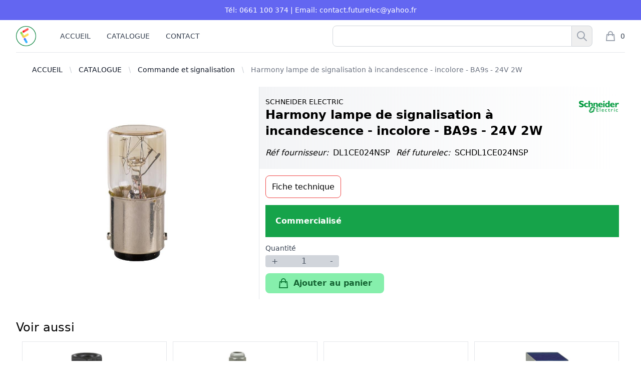

--- FILE ---
content_type: text/html; charset=utf-8
request_url: https://futurelec-dz.com/product/schdl1ce024nsp-harmony-lampe-de-signalisation-a-incandescence-incolore-ba9s-24v-2w/
body_size: 7858
content:
 

<!DOCTYPE html>
<html lang="fr">
  <head>
    <title> DL1CE024NSP Harmony lampe de signalisation à incandescence - incolore - BA9s - 24V 2W |  FUTURELEC</title>
    <!-- Required meta tags -->
    <meta charset="UTF-8" />
    <meta name="viewport" content="width=device-width, initial-scale=1.0" />
    <meta name="description" content="SCHNEIDER ELECTRIC DL1CE024NSP Harmony lampe de signalisation à incandescence - incolore - BA9s - 24V 2W" />
    <meta
      name="title"
      content=" DL1CE024NSP Harmony lampe de signalisation à incandescence - incolore - BA9s - 24V 2W "
    />
    <meta name="keywords" content="DL1CE024NSP Harmony lampe de signalisation à incandescence - incolore - BA9s - 24V 2W" />
    <meta property="og:title" content="DL1CE024NSP Harmony lampe de signalisation à incandescence - incolore - BA9s - 24V 2W" />
    <meta property="og:description" content="SCHNEIDER ELECTRIC DL1CE024NSP Harmony lampe de signalisation à incandescence - incolore - BA9s - 24V 2W" />
    <meta property="og:keywords" content="DL1CE024NSP Harmony lampe de signalisation à incandescence - incolore - BA9s - 24V 2W" />
    <meta property="og:url" href="https://futurelec-dz.com/product/schdl1ce024nsp-harmony-lampe-de-signalisation-a-incandescence-incolore-ba9s-24v-2w/" />

    <link rel="canonical" href="https://futurelec-dz.com/product/schdl1ce024nsp-harmony-lampe-de-signalisation-a-incandescence-incolore-ba9s-24v-2w/" />

    <link rel="shortcut icon" href="/static/favicon.ico" />
    <link rel="icon" type="image/x-icon" href="/static/favicon.ico" />

    <!--  CSS -->
    <!-- <link rel="stylesheet" href="/static/scss/tailwind.css"> -->
    <!-- <link href="/static/tailwind.min.css" rel="stylesheet"> -->
    <script src="https://cdn.tailwindcss.com"></script>

     
    <script>
      function showMobileMenu() {
        var el = document.getElementById("mobile-menu");
        if (el.style.display === "none") {
          el.style.display = "block";
        } else {
          el.style.display = "none";
        }
      }
    </script>

    <!-- Global site tag (gtag.js) - Google Analytics -->
    <script
      async
      src="https://www.googletagmanager.com/gtag/js?id=G-VRT3SZW4SQ"
    ></script>
    <script>
      window.dataLayer = window.dataLayer || [];
      function gtag() {
        dataLayer.push(arguments);
      }
      gtag("js", new Date());

      gtag("config", "G-VRT3SZW4SQ");
    </script>
  </head>

  <body>
    <p
      class="bg-indigo-500 h-10 flex items-center justify-center text-sm font-medium text-white px-4 sm:px-6 lg:px-8"
    >
      Tél: 0661 100 374 | Email: contact.futurelec@yahoo.fr
    </p>

    <div
      id="mobile-menu"
      class="fixed inset-0 flex z-40 lg:hidden"
      style="display: none"
      role="dialog"
      aria-modal="true"
    >
      <!--
          Off-canvas menu overlay, show/hide based on off-canvas menu state.
    
          Entering: "transition-opacity ease-linear duration-300"
            From: "opacity-0"
            To: "opacity-100"
          Leaving: "transition-opacity ease-linear duration-300"
            From: "opacity-100"
            To: "opacity-0"
        -->
      <div
        class="fixed inset-0 bg-black bg-opacity-25"
        aria-hidden="true"
      ></div>

      <!--
          Off-canvas menu, show/hide based on off-canvas menu state.
    
          Entering: "transition ease-in-out duration-300 transform"
            From: "-translate-x-full"
            To: "translate-x-0"
          Leaving: "transition ease-in-out duration-300 transform"
            From: "translate-x-0"
            To: "-translate-x-full"
        -->
      <div
        class="relative max-w-xs w-full h-screen bg-white shadow-xl pb-12 flex flex-col overflow-y-auto"
      >
        <div class="px-4 pt-5 pb-2 flex">
          <button
            type="button"
            class="-m-2 p-2 rounded-md inline-flex items-center justify-center text-gray-400"
            onclick="showMobileMenu()"
          >
            <span class="sr-only">Close menu</span>
            <!-- Heroicon name: outline/x -->
            <svg
              class="h-6 w-6"
              xmlns="http://www.w3.org/2000/svg"
              fill="none"
              viewBox="0 0 24 24"
              stroke="currentColor"
              aria-hidden="true"
            >
              <path
                stroke-linecap="round"
                stroke-linejoin="round"
                stroke-width="2"
                d="M6 18L18 6M6 6l12 12"
              />
            </svg>
          </button>
        </div>

        <!-- Links -->
        <div class="mt-2">
          <!-- 'Women' tab panel, show/hide based on tab state. -->
          <div
            id="tabs-1-panel-1"
            class="pt-10 pb-8 px-4 space-y-10"
            aria-labelledby="tabs-1-tab-1"
            role="tabpanel"
            tabindex="0"
          >
            <div>
              <ul
                role="list"
                aria-labelledby="women-clothing-heading-mobile"
                class="mt-6 flex flex-col space-y-6"
              >
                
                <li class="flow-root">
                  <a
                    href="/"
                    class="flex items-center text-sm font-medium text-gray-700 hover:text-gray-800 "
                    >ACCUEIL</a
                  >
                </li>
                <li class="flow-root">
                  <a
                    href="/products/"
                    class="flex items-center text-sm font-medium text-gray-700 hover:text-gray-800 "
                    >CATALOGUE</a
                  >
                </li>
                <li class="flow-root">
                  <a
                    href="/contact/"
                    class="flex items-center text-sm font-medium text-gray-700 hover:text-gray-800 "
                    >CONTACT</a
                  >
                </li>
                
              </ul>
            </div>
          </div>
        </div>
      </div>
    </div>

    <div class="container mx-auto max-w-7xl px-4 sm:px-6 lg:px-8">
      <!-- navigation -->
      <header class="sticky top-0 z-20 bg-white bg-opacity-90">
        <nav aria-label="Top" class="">
          <div class="md:hidden border-b border-gray-200">
            <div class="flex flex-col py-3">
              <div class="flex flex-row">
                <!-- Logo -->
                <div class="ml-4 mr-4 flex-shrink-0 lg:ml-0">
                  <a href="/">
                    <span class="sr-only">FUTURELEC</span>
                    <img
                      class="h-10 w-auto"
                      src="/media/f.png"
                      alt="SARL FUTURELEC"
                    />
                  </a>
                </div>
                <!-- Search -->
                <form
                  action="/product/search"
                  method="GET"
                  class="flex grow lg:ml-6 lg:w-full"
                >
                  <input
                    type="text"
                    name="q"
                    class="px-4 py-2 w-full outline-none rounded-l-lg border border-gray-300"
                    value=""
                  />
                  <!-- <input required type="email" id="newsletter_email" name="email" class="w-full outline-none border-1 rounded-lg border-gray-300 mr-2"> -->
                  <button
                    type="submit"
                    id="button-addon2"
                    class="p-2 text-gray-400 hover:text-gray-500 rounded-r-lg border-r border-b border-t border-gray-300"
                  >
                    <span class="sr-only">Recherche</span>
                    <!-- Heroicon name: outline/search -->
                    <svg
                      class="w-6 h-6"
                      xmlns="http://www.w3.org/2000/svg"
                      fill="none"
                      viewBox="0 0 24 24"
                      stroke="currentColor"
                      aria-hidden="true"
                    >
                      <path
                        stroke-linecap="round"
                        stroke-linejoin="round"
                        stroke-width="2"
                        d="M21 21l-6-6m2-5a7 7 0 11-14 0 7 7 0 0114 0z"
                      />
                    </svg>
                  </button>
                </form>
              </div>
              <div class="flex flex-row justify-between items-center">
                <button
                  type="button"
                  class="bg-white p-2 rounded-md text-gray-400 lg:hidden"
                  onclick="showMobileMenu()"
                >
                  <span class="sr-only">Open menu</span>
                  <!-- Heroicon name: outline/menu -->
                  <svg
                    class="h-6 w-6"
                    xmlns="http://www.w3.org/2000/svg"
                    fill="none"
                    viewBox="0 0 24 24"
                    stroke="currentColor"
                    aria-hidden="true"
                  >
                    <path
                      stroke-linecap="round"
                      stroke-linejoin="round"
                      stroke-width="2"
                      d="M4 6h16M4 12h16M4 18h16"
                    />
                  </svg>
                </button>
                <!-- Cart -->
                <div class="ml-4 flow-root lg:ml-6">
                  <a
                    href="/cart/"
                    class="group -m-2 p-2 flex items-center"
                  >
                    <!-- Heroicon name: outline/shopping-bag -->
                    <svg
                      class="flex-shrink-0 h-6 w-6 group-hover:text-gray-500 text-gray-400"
                      xmlns="http://www.w3.org/2000/svg"
                      fill="none"
                      viewBox="0 0 24 24"
                      stroke="currentColor"
                      aria-hidden="true"
                    >
                      <path
                        stroke-linecap="round"
                        stroke-linejoin="round"
                        stroke-width="2"
                        d="M16 11V7a4 4 0 00-8 0v4M5 9h14l1 12H4L5 9z"
                      />
                    </svg>

                    
                    <span
                      class="cart_count ml-2 text-sm font-medium text-gray-700 group-hover:text-gray-800"
                    >
                      0
                    </span>
                    

                    <span class="sr-only"
                      >article dans le panier, voir panier</span
                    >
                  </a>
                </div>
              </div>
            </div>
          </div>
          <div class="hidden md:block border-b border-gray-200">
            <div class="h-16 flex items-center">
              <!-- Mobile menu toggle, controls the 'mobileMenuOpen' state. -->
              <button
                type="button"
                class="bg-white p-2 rounded-md text-gray-400 lg:hidden"
                onclick="showMobileMenu()"
              >
                <span class="sr-only">Open menu</span>
                <!-- Heroicon name: outline/menu -->
                <svg
                  class="h-6 w-6"
                  xmlns="http://www.w3.org/2000/svg"
                  fill="none"
                  viewBox="0 0 24 24"
                  stroke="currentColor"
                  aria-hidden="true"
                >
                  <path
                    stroke-linecap="round"
                    stroke-linejoin="round"
                    stroke-width="2"
                    d="M4 6h16M4 12h16M4 18h16"
                  />
                </svg>
              </button>

              <!-- Logo -->
              <div class="ml-4 mr-4 flex-shrink-0 lg:ml-0">
                <a href="/">
                  <span class="sr-only">FUTURELEC</span>
                  <img
                    class="h-10 w-auto"
                    src="/media/f.png"
                    alt="SARL FUTURELEC"
                  />
                </a>
              </div>

              <!-- Flyout menus -->
              <div class="hidden lg:ml-8 lg:block lg:self-stretch z-50">
                <div class="h-full flex space-x-8">
                  
                  <a
                    href="/"
                    class="flex items-center text-sm font-medium text-gray-700 hover:text-gray-800 "
                    >ACCUEIL</a
                  >

                  <a
                    href="/products/"
                    class="flex items-center text-sm font-medium text-gray-700 hover:text-gray-800 "
                    >CATALOGUE</a
                  >

                  <a
                    href="/contact/"
                    class="flex items-center text-sm font-medium text-gray-700 hover:text-gray-800 "
                    >CONTACT</a
                  >
                  
                </div>
              </div>

              <div class="ml-auto flex items-center lg:w-1/2">
                <!-- Search -->
                <form
                  action="/product/search"
                  method="GET"
                  class="flex lg:ml-6 lg:w-full"
                >
                  <input
                    type="text"
                    name="q"
                    class="px-4 py-2 w-full outline-none rounded-l-lg border border-gray-300"
                    value=""
                  />
                  <!-- <input required type="email" id="newsletter_email" name="email" class="w-full outline-none border-1 rounded-lg border-gray-300 mr-2"> -->
                  <button
                    type="submit"
                    id="button-addon2"
                    class="p-2 text-gray-400 hover:text-gray-500 rounded-r-lg border-r border-b border-t border-gray-300"
                  >
                    <span class="sr-only">Recherche</span>
                    <!-- Heroicon name: outline/search -->
                    <svg
                      class="w-6 h-6"
                      xmlns="http://www.w3.org/2000/svg"
                      fill="none"
                      viewBox="0 0 24 24"
                      stroke="currentColor"
                      aria-hidden="true"
                    >
                      <path
                        stroke-linecap="round"
                        stroke-linejoin="round"
                        stroke-width="2"
                        d="M21 21l-6-6m2-5a7 7 0 11-14 0 7 7 0 0114 0z"
                      />
                    </svg>
                  </button>
                </form>

                <!-- Cart -->
                <div class="ml-4 flow-root lg:ml-6">
                  <a
                    href="/cart/"
                    class="group -m-2 p-2 flex items-center"
                  >
                    <!-- Heroicon name: outline/shopping-bag -->
                    <svg
                      class="flex-shrink-0 h-6 w-6 group-hover:text-gray-500 text-gray-400"
                      xmlns="http://www.w3.org/2000/svg"
                      fill="none"
                      viewBox="0 0 24 24"
                      stroke="currentColor"
                      aria-hidden="true"
                    >
                      <path
                        stroke-linecap="round"
                        stroke-linejoin="round"
                        stroke-width="2"
                        d="M16 11V7a4 4 0 00-8 0v4M5 9h14l1 12H4L5 9z"
                      />
                    </svg>

                    
                    <span
                      class="cart_count ml-2 text-sm font-medium text-gray-700 group-hover:text-gray-800"
                    >
                      0
                    </span>
                    

                    <span class="sr-only"
                      >article dans le panier, voir panier</span
                    >
                  </a>
                </div>
              </div>
            </div>
          </div>
        </nav>
      </header>

      

<!-- breadcrumb -->

<script type="application/ld+json">
    {
      "@context": "https://schema.org",
      "@type": "BreadcrumbList",
      "itemListElement": [
        {
            "@type": "ListItem",
            "position": 1,
            "name": "Accueil",
            "item": "https://futurelec-dz.com/"
        },
        {
            "@type": "ListItem",
            "position": 2,
            "name": "Catalogue",
            "item": "https://futurelec-dz.com/products/"
        }
        
        ,{
            "@type": "ListItem",
            "position": 3,
            "name": "Commande et signalisation",
            "item": "https://futurelec-dz.com/products/commande-et-signalisation"
        }
        
        ,{
            "@type": "ListItem",
            "position": 4,
            "name": "Harmony lampe de signalisation à incandescence - incolore - BA9s - 24V 2W",
            "item": "https://futurelec-dz.com/products/schdl1ce024nsp-harmony-lampe-de-signalisation-a-incandescence-incolore-ba9s-24v-2w"
        }
        
      ]
    }
</script>

<div class="py-6">
    <nav aria-label="Breadcrumb">
        <ol role="list"
            class="max-w-2xl mx-auto px-4 flex flex-wrap items-center space-x-2 sm:px-6 lg:max-w-7xl lg:px-8">
            <li>
                <div class="flex items-center">
                    <a href="/" class="mr-2 text-sm font-medium text-gray-900">
                        ACCUEIL
                    </a>
                    <svg width="16" height="20" viewBox="0 0 16 20" fill="currentColor"
                        xmlns="http://www.w3.org/2000/svg" aria-hidden="true" class="w-4 h-5 text-gray-300">
                        <path d="M5.697 4.34L8.98 16.532h1.327L7.025 4.341H5.697z" />
                    </svg>
                </div>
            </li>
            <li>
                <div class="flex items-center">
                    <a href="/products/" class="mr-2 text-sm font-medium text-gray-900">
                        CATALOGUE
                    </a>
                    <svg width="16" height="20" viewBox="0 0 16 20" fill="currentColor"
                        xmlns="http://www.w3.org/2000/svg" aria-hidden="true" class="w-4 h-5 text-gray-300">
                        <path d="M5.697 4.34L8.98 16.532h1.327L7.025 4.341H5.697z" />
                    </svg>
                </div>
            </li>
            
            <li class="text-sm">
                
                <div class="flex items-center">
                    <a href="/products/commande-et-signalisation"
                        class="mr-2 text-sm font-medium text-gray-900">
                        Commande et signalisation
                    </a>
                    <svg width="16" height="20" viewBox="0 0 16 20" fill="currentColor"
                        xmlns="http://www.w3.org/2000/svg" aria-hidden="true" class="w-4 h-5 text-gray-300">
                        <path d="M5.697 4.34L8.98 16.532h1.327L7.025 4.341H5.697z" />
                    </svg>
                </div>
                
            </li>
            
            <li class="text-sm">
                
                <a href="#" aria-current="page" class="font-medium text-gray-500 hover:text-gray-600">
                    Harmony lampe de signalisation à incandescence - incolore - BA9s - 24V 2W
                </a>
                
            </li>
            
        </ol>
    </nav>
</div>

<!-- product-detail -->
<div class="flex flex-col lg:flex-row">
    <div class="flex place-content-center lg:w-2/5 border-r w-full">
        
        <img src="/media/products/DL1CE024NSP.jpg" alt="Harmony lampe de signalisation à incandescence - incolore - BA9s - 24V 2W" class="w-72 object-contain">
        
    </div>
    <div class="lg:w-3/5 flex flex-col w-full">
        <div class="flex px-3 py-5 bg-gradient-to-r from-gray-100 to-transparent">
            <div class="flex-grow flex flex-col">
                <h4 class="text-sm font-light">SCHNEIDER ELECTRIC</h4>
                <h1 class="text-xl lg:text-2xl leading-7 font-bold mb-2">
                    Harmony lampe de signalisation à incandescence - incolore - BA9s - 24V 2W
                </h1>
                <div class="flex mt-2">
                    <div>
                        <span class="text-base font-light italic">Réf fournisseur:</span>
                        <span class="text-base font-medium ml-1">
                             DL1CE024NSP 
                        </span>
                    </div>
                    <div class="ml-3">
                        <span class="text-base font-light italic">Réf futurelec:</span>
                        <span class="text-base font-medium ml-1">
                            SCHDL1CE024NSP
                        </span>
                    </div>
                </div>

            </div>
            <div class="hidden lg:contents">
                
                <img src="/media/brands/se3.png" alt="" class="flex-none w-20 h-10 " />
                
            </div>
        </div>

        <div class="p-3 mt-3">
            <a class="text-base font-medium border border-red-500 rounded-lg p-3" target="_blank"
                href="https://www.ops-ecat.schneider-electric.com/ecat/downloadPdf.do?conf=eref&amp;dist_Id=web-product-data-sheet&amp;prd_id=DL1CE024NSP&amp;scp_id=WW_fr">
                Fiche technique</a>
        </div>

        <div class="p-3">
            <div class="p-5 bg-green-600 text-white font-bold mb-3"> Commercialisé </div>
            <div class="grid grid-cols-3 gap-6 mb-3">
                <div class="col-span-3 sm:col-span-2">
                    <label for="company-website" class="block text-sm font-medium text-gray-700">
                        Quantité
                    </label>
                    <div class="mt-1 flex">
                        <button data-add="1" type="button"
                            class="qty_controller inline-flex items-center px-3 rounded-l cursor-pointer outline-none bg-gray-300 text-gray-600 hover:text-grey-700 hover:bg-gray-400">
                            +
                        </button>
                        <input type="text" id="product_qty" data-ref="SCHDL1CE024NSP" min="1"
                            class="item_qty outline-none focus:outline-none border-0 text-center bg-gray-300 text-gray-600 hover:text-black focus:text-black flex block w-20 text-md appearance-none"
                            value="1">
                        <button type="button" data-add="-1"
                            class="qty_controller inline-flex items-center px-3 rounded-r cursor-pointer outline-none bg-gray-300 text-gray-600 hover:text-grey-700 hover:bg-gray-400">
                            -
                        </button>
                    </div>
                </div>
            </div>
            
            <button type="button" value="SCHDL1CE024NSP"
                class="add_to_cart flex items-center px-6 py-2 rounded-lg bg-green-300 text-green-800 font-semibold">
                <svg class="flex-shrink-0 h-6 w-6 text-green-700 mr-2" xmlns="http://www.w3.org/2000/svg" fill="none"
                    viewBox="0 0 24 24" stroke="currentColor" aria-hidden="true">
                    <path stroke-linecap="round" stroke-linejoin="round" stroke-width="2"
                        d="M16 11V7a4 4 0 00-8 0v4M5 9h14l1 12H4L5 9z" />
                </svg>
                Ajouter au panier
            </button>
            
        </div>
    </div>
</div>

<section class="container mt-10">
    <div class="mt-5">
        <h2 class="text-2xl font-medium ">Voir aussi</h2>
        <div class="grid lg:grid-cols-4 gap-3 p-3">
            
            <div class="flex flex-col flex-grow p-3 border">
                <a href="/product/schxzcc12fcm40b-osisense-xz-connecteur-nu-femelle-m12-4-broches-coude-pe-pg-7/" class="flex flex-col">
                    <div class="flex place-content-center">
                        
                        <img src="/media/products/XZCC12FCM40B.jpg" alt="XZCC12FCM40B" class="object-contain h-56">
                        
                    </div>
                    <p class="mb-2 text-green-500 text-sm font-semibold uppercase">
                        SCHXZCC12FCM40B
                    </p>
                    <h2 class="mb-2 text-black text-base font-medium leading-snug ">
                        OsiSense XZ - connecteur nu femelle - M12 - 4 broches - coudé - PE Pg 7
                    </h2>
                    <p class="mb-4 text-gray-500 text-sm font-medium uppercase">
                        SCHNEIDER ELECTRIC
                    </p>
                </a>
                
                <button type="button" value="SCHXZCC12FCM40B"
                    class="add_to_cart mt-auto bg-green-300 text-green-800 text-base font-semibold px-6 py-2 rounded-lg">
                    Ajouter au panier
                </button>
                
            </div>
            
            <div class="flex flex-col flex-grow p-3 border">
                <a href="/product/schpkz100-pratika-boitier-90-x-100-mm-pour-montage-en-saillie-ip67/" class="flex flex-col">
                    <div class="flex place-content-center">
                        
                        <img src="/media/products/PKZ100.jpg" alt="PKZ100" class="object-contain h-56">
                        
                    </div>
                    <p class="mb-2 text-green-500 text-sm font-semibold uppercase">
                        SCHPKZ100
                    </p>
                    <h2 class="mb-2 text-black text-base font-medium leading-snug ">
                        PratiKa - Boîtier 90 x 100 mm pour montage en saillie - IP67
                    </h2>
                    <p class="mb-4 text-gray-500 text-sm font-medium uppercase">
                        SCHNEIDER ELECTRIC
                    </p>
                </a>
                
                <button type="button" value="SCHPKZ100"
                    class="add_to_cart mt-auto bg-green-300 text-green-800 text-base font-semibold px-6 py-2 rounded-lg">
                    Ajouter au panier
                </button>
                
            </div>
            
            <div class="flex flex-col flex-grow p-3 border">
                <a href="/product/scheph5800521-plaque-5-postes-horizontal-blanc/" class="flex flex-col">
                    <div class="flex place-content-center">
                        
                        <img src="/media/products/EPH5800521.jpg" alt="EPH5800521" class="object-contain h-56">
                        
                    </div>
                    <p class="mb-2 text-green-500 text-sm font-semibold uppercase">
                        SCHEPH5800521
                    </p>
                    <h2 class="mb-2 text-black text-base font-medium leading-snug ">
                        Plaque 5 postes horizontal, blanc
                    </h2>
                    <p class="mb-4 text-gray-500 text-sm font-medium uppercase">
                        SCHNEIDER ELECTRIC
                    </p>
                </a>
                
                <button type="button" value="SCHEPH5800521"
                    class="add_to_cart mt-auto bg-green-300 text-green-800 text-base font-semibold px-6 py-2 rounded-lg">
                    Ajouter au panier
                </button>
                
            </div>
            
            <div class="flex flex-col flex-grow p-3 border">
                <a href="/product/schxs8c40pc449-detecteur-inductif-xs8-debrochable-forme-c-sn-40-mm-pg-135/" class="flex flex-col">
                    <div class="flex place-content-center">
                        
                        <img src="/media/products/XS8C40PC449.jpg" alt="XS8C40PC449" class="object-contain h-56">
                        
                    </div>
                    <p class="mb-2 text-green-500 text-sm font-semibold uppercase">
                        SCHXS8C40PC449
                    </p>
                    <h2 class="mb-2 text-black text-base font-medium leading-snug ">
                        détecteur inductif XS8 débrochable forme C Sn 40 mm Pg 13,5
                    </h2>
                    <p class="mb-4 text-gray-500 text-sm font-medium uppercase">
                        SCHNEIDER ELECTRIC
                    </p>
                </a>
                
                <button type="button" value="SCHXS8C40PC449"
                    class="add_to_cart mt-auto bg-green-300 text-green-800 text-base font-semibold px-6 py-2 rounded-lg">
                    Ajouter au panier
                </button>
                
            </div>
            
        </div>
    </div>


</section>


<script type="application/ld+json">
    {
        "@context": "https://schema.org",
        "@type": "Product",
        
        "image": "/media/products/DL1CE024NSP.jpg",
        
        "name": "Harmony lampe de signalisation à incandescence - incolore - BA9s - 24V 2W",
        "url": "/product/schdl1ce024nsp-harmony-lampe-de-signalisation-a-incandescence-incolore-ba9s-24v-2w/",
        "sku": "DL1CE024NSP",
        "category": {
            "@type": "PhysicalActivityCategory",
            "name": "Commande et signalisation",
            
            "url": "/products/commande-et-signalisation"
            
        },
        "description": "SCHNEIDER ELECTRIC Harmony lampe de signalisation à incandescence - incolore - BA9s - 24V 2W",
        "brand": {
            "@type": "Brand",
            
            "logo": "brands/se3.png",
            
            "name": "SCHNEIDER ELECTRIC"
        },
        "offers": {
            "@type": "Offer",
            "price": 1,
            "priceCurrency": "DZD",
            "availability": "https://schema.org/InStock"
        }
    }
    </script>



      <footer class="mt-20 border-t">
        <div class="grid grid-1 lg:grid-cols-6 gap-6">
          <div class="col-span-2 p-5">
            <a class="" href="#">
              <span class="sr-only">FUTURELEC</span>
              <img
                class="h-12 w-auto"
                src="/media/f.png"
                alt="SARL FUTURELEC"
              />
            </a>

            <p class="mt-5 text-gray-500 font-medium">IMPORTATION ET DISTRIBUTION DE MATERIELS ELECTRIQUE</p>
            <div class="flex mt-5">
              <a
                class="w-6 mr-5 transition duration-300 ease-in-out hover:scale-150"
                href="https://fb.com/FuturelecSarl" target="_blank"
              >
                <svg
                  role="img"
                  viewBox="0 0 24 24"
                  xmlns="http://www.w3.org/2000/svg"
                >
                  <title>Facebook</title>
                  <path
                    fill="#1877F2"
                    d="M24 12.073c0-6.627-5.373-12-12-12s-12 5.373-12 12c0 5.99 4.388 10.954 10.125 11.854v-8.385H7.078v-3.47h3.047V9.43c0-3.007 1.792-4.669 4.533-4.669 1.312 0 2.686.235 2.686.235v2.953H15.83c-1.491 0-1.956.925-1.956 1.874v2.25h3.328l-.532 3.47h-2.796v8.385C19.612 23.027 24 18.062 24 12.073z"
                  />
                </svg>
              </a>
              <a
                class="w-6 mr-5 transition duration-300 ease-in-out hover:scale-150"
                href=""
              >
                <svg
                  role="img"
                  viewBox="0 0 24 24"
                  xmlns="http://www.w3.org/2000/svg"
                >
                  <title>Twitter</title>
                  <path
                    fill="#1DA1F2"
                    d="M23.953 4.57a10 10 0 01-2.825.775 4.958 4.958 0 002.163-2.723c-.951.555-2.005.959-3.127 1.184a4.92 4.92 0 00-8.384 4.482C7.69 8.095 4.067 6.13 1.64 3.162a4.822 4.822 0 00-.666 2.475c0 1.71.87 3.213 2.188 4.096a4.904 4.904 0 01-2.228-.616v.06a4.923 4.923 0 003.946 4.827 4.996 4.996 0 01-2.212.085 4.936 4.936 0 004.604 3.417 9.867 9.867 0 01-6.102 2.105c-.39 0-.779-.023-1.17-.067a13.995 13.995 0 007.557 2.209c9.053 0 13.998-7.496 13.998-13.985 0-.21 0-.42-.015-.63A9.935 9.935 0 0024 4.59z"
                  />
                </svg>
              </a>
              <a
                class="w-6 mr-5 transition duration-300 ease-in-out hover:scale-150"
                href=""
              >
                <svg
                  role="img"
                  viewBox="0 0 24 24"
                  xmlns="http://www.w3.org/2000/svg"
                >
                  <title>LinkedIn</title>
                  <path
                    fill="#0A66C2"
                    d="M20.447 20.452h-3.554v-5.569c0-1.328-.027-3.037-1.852-3.037-1.853 0-2.136 1.445-2.136 2.939v5.667H9.351V9h3.414v1.561h.046c.477-.9 1.637-1.85 3.37-1.85 3.601 0 4.267 2.37 4.267 5.455v6.286zM5.337 7.433c-1.144 0-2.063-.926-2.063-2.065 0-1.138.92-2.063 2.063-2.063 1.14 0 2.064.925 2.064 2.063 0 1.139-.925 2.065-2.064 2.065zm1.782 13.019H3.555V9h3.564v11.452zM22.225 0H1.771C.792 0 0 .774 0 1.729v20.542C0 23.227.792 24 1.771 24h20.451C23.2 24 24 23.227 24 22.271V1.729C24 .774 23.2 0 22.222 0h.003z"
                  />
                </svg>
              </a>
            </div>
          </div>
          <div class="col-span-1 flex flex-col p-5">
            <p class="mb-2 text-black text-base font-semibold uppercase">
              CATALOGUE
            </p>
            <a
              class="mb-2 text-gray-500 text-base font-medium"
              href="/#categories"
              >Catégories</a
            >
            <a class="mb-2 text-gray-500 text-base font-medium" href="/#brands"
              >Nos marques</a
            >
            <a
              class="mb-2 text-gray-500 text-base font-medium"
              href="/products/"
              >Produits</a
            >
          </div>
          <div class="col-span-1 flex flex-col p-5">
            <p class="mb-2 text-black text-base font-semibold uppercase">
              entreprise
            </p>
            <a
              class="mb-2 text-gray-500 text-base font-medium"
              href="/contact/"
              >Contact</a
            >
            <a
              class="mb-2 text-gray-500 text-base font-medium"
              href="/pages/a-propos"
              >A propos</a
            >
            <a
              class="mb-2 text-gray-500 text-base font-medium"
              href="/coming_soon/"
              >Carrière</a
            >
            <a
              class="mb-2 text-gray-500 text-base font-medium"
              href="/pages/conditions-de-vente"
              >Conditions de vente</a
            >
          </div>
          <div class="col-span-2 p-5">
            <p class="mb-6 text-base font-medium">
              Inscrivez-vous à notre newsletter
            </p>
            <p></p>
            <form
              id="newsletter"
              method="POST"
              action="/newsletter/api/add"
              class="flex"
            >
              <input type="hidden" name="csrfmiddlewaretoken" value="nclXvSBHc9OcQu4HWwZSJOVHBGG6t8HDZ5qKuvd5SvmXJHbMI4rnEVzWMVQGBT7X">
              <input
                required
                type="email"
                id="newsletter_email"
                name="email"
                class="w-full outline-none border rounded-lg border-gray-300 mr-2 px-5 py-2"
              />
              <button
                id="newsletter_submit"
                class="px-5 py-2 bg-green-300 rounded-lg text-gray-700 font-medium transition duration-300 ease-in-out hover:text-white hover:bg-green-600"
              >
                S'inscrire
              </button>
            </form>
          </div>
        </div>
      </footer>
    </div>
    <p
      class="border-t h-20 flex items-center justify-center text-gray-600 text-base font-medium px-4 sm:px-6 lg:px-8"
    >
      © &nbsp;<span id="cryear">2021</span>&nbsp; Futurelec, Sarl. Tous droits
      réservés
    </p>

    <script src="https://ajax.googleapis.com/ajax/libs/jquery/3.5.1/jquery.min.js"></script>
    
<script src="https://cdn.jsdelivr.net/npm/jquery-validation@1.19.3/dist/jquery.validate.min.js"></script>


<script>

    function cart_add(ref, item_qty, success = function(){}, error = function(){}) {
        $.ajax({
                type: 'POST',
                url: '/cart/add/',
                data: {
                    product_ref: ref,
                    qty: item_qty,
                    csrfmiddlewaretoken: 'nclXvSBHc9OcQu4HWwZSJOVHBGG6t8HDZ5qKuvd5SvmXJHbMI4rnEVzWMVQGBT7X',
                },
                success: function(json) {
                    console.log(json.cart_count);
                    $('.cart_count').text(json.cart_count);
                    $('.cart_count').toggleClass('text-white bg-orange-600 rounded-full px-2', true);
                    $('.cart_count').toggleClass('text-gray-700', false);
                    success();
                },
                error: function(xhr, errmsg, err) { error(); }
            })
    }

    function cart_delete(ref, success = function(){}, error = function(){}) {
        $.ajax({
            type: 'POST',
            url: '/cart/delete/',
            data: {
                product_ref: ref,
                qty: 0,
                csrfmiddlewaretoken: 'nclXvSBHc9OcQu4HWwZSJOVHBGG6t8HDZ5qKuvd5SvmXJHbMI4rnEVzWMVQGBT7X',
            },
            success: function(json) {
                $('#cart_count').text(json.cart_count);
                success();
            },
            error: function(xhr, errmsg, err) { error(); }
        })
    }

    function cart_update(ref, item_qty, success = function(){}, error = function(){}) {
        $.ajax({
            type: 'POST',
            url: '/cart/update/',
            data: {
                product_ref: ref,
                qty: item_qty,
                csrfmiddlewaretoken: 'nclXvSBHc9OcQu4HWwZSJOVHBGG6t8HDZ5qKuvd5SvmXJHbMI4rnEVzWMVQGBT7X',
            },
            success: function(json) {
                //$('#item_'+e.target.value).remove();
                //console.log(json.cart_count);
                //$('#cart_count').text(json.cart_count);
                success();
            },
            error: function(xhr, errmsg, err) { error(); }
        });
    }

</script>

<script>
    //################# READY ################
    $(document).ready(function (e) {

        $(document).on('click', '.add_to_cart', function (e) {
            if (e)
                e.preventDefault();
            cart_add($(this).val(),
                $('.item_qty').val(),
                success = function () {
                    $(e.target).text("Ajouté au panier");
                    $(e.target).addClass("added_to_cart bg-green-100 text-green-700");
                    $(e.target).removeClass("add_to_cart bg-green-300 text-green-800");
                });
        });

        $(document).on('click', '.delete_from_cart', function (e) {
            if (e)
                e.preventDefault();
            cart_delete($(this).val());
        });

        $(document).on('focusout', '.item_qty', function (e) {
            if (e)
                e.preventDefault();
            $(this).val(Number.isNaN($(this).val()) ? 1 : Number($(this).val()))

            cart_update($(this).data("ref"), $(this).val());

        });

        $(document).on('click', '.qty_controller', function (e) {
            var val = $(this).parent().children('input').val();
            val = isNaN(val) ? 0 : Number(val);
            val = val + Number($(this).data('add'));
            val = val >= 0 ? val : 0;
            $(this).parent().children('input').val(val);
            cart_update($(this).parent().children('input').data('ref'), val);
        });

    });
</script>


    <script>
      $(document).ready(function (e) {
        $("#cryear").html(new Date().getFullYear().toString() + " ");
        $("#newsletter").on("submit", function (e) {
          if (e) e.preventDefault();
          if ($("#newsletter_email").val().length < 8) return false;
          $.ajax({
            type: "POST",
            url: '/newsletter/api/add',
            data: {
              email: $("#newsletter_email").val(),
              csrfmiddlewaretoken: "nclXvSBHc9OcQu4HWwZSJOVHBGG6t8HDZ5qKuvd5SvmXJHbMI4rnEVzWMVQGBT7X",
            },
            success: function (json) {
              $("#newsletter_email").val("");
              $("#newsletter_email").hide();
              $("#newsletter_submit").text("Vous êtes inscrit");
              $("#newsletter_submit").prop("disabled", true);
            },
            error: function (xhr, errmsg, err) {},
          });
          return false;
        });
      });
    </script>
  </body>
</html>
